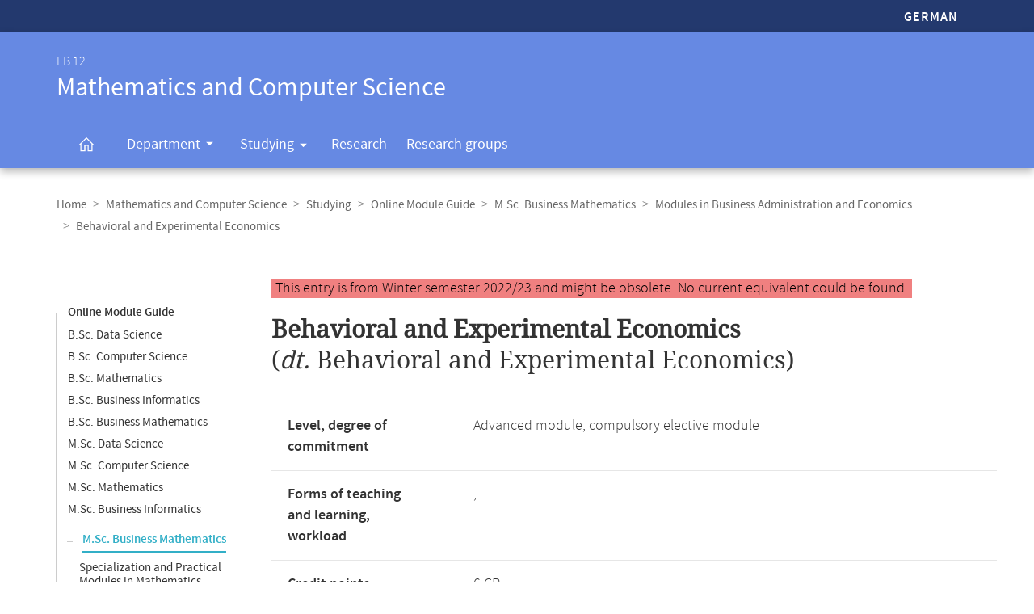

--- FILE ---
content_type: text/html
request_url: https://www.mathematik.uni-marburg.de/modulhandbuch/20222/MSc_Business_Mathematics/Modules_in_Business_Administration_and_Economics/Behavioral_and_Experimental_Economics.html
body_size: 5977
content:




<!DOCTYPE html>
<html xmlns:xlink="https://www.w3.org/1999/xlink" class="faculty fb12" xml:lang="de" lang="de">
<head>
<meta http-equiv="Content-Type" content="text/html; charset=UTF-8">
<link rel="shortcut icon" type="image/x-icon" href="https://www.uni-marburg.de/++theme++plonetheme.unimr/layout/favicon.ico">
<link rel="apple-touch-icon" sizes="57x57" href="https://www.uni-marburg.de/++theme++plonetheme.unimr/layout/apple-touch-icon-114x114.png">
<link rel="apple-touch-icon" sizes="114x114" href="https://www.uni-marburg.de/++theme++plonetheme.unimr/layout/apple-touch-icon-114x114.png">
<link rel="apple-touch-icon" sizes="72x72" href="https://www.uni-marburg.de/++theme++plonetheme.unimr/layout/apple-touch-icon-144x144.png">
<link rel="apple-touch-icon" sizes="144x144" href="https://www.uni-marburg.de/++theme++plonetheme.unimr/layout/apple-touch-icon-144x144.png">
<meta name="description" content="Online module guide of the Department of Mathematics and Computer Science">
<meta content="summary" name="twitter:card">
<meta content="Philipps-Universität Marburg" property="og:site_name">
<meta content="Online-Modulhandbuch" property="og:title">
<meta content="website" property="og:type">
<meta content="Online-Modulhandbuch" property="og:description">
<meta content="https://www.mathematik.uni-marburg.de/modulhandbuch/20222/MSc_Business_Mathematics/Modules_in_Business_Administration_and_Economics/Behavioral_and_Experimental_Economics.html" property="og:url">
<meta content="https://www.uni-marburg.de/logo.png" property="og:image">
<meta content="image/png" property="og:image:type">
<meta content="lochmana" name="creator" />
<meta content="2025-11-11 14:01:46" name="date.created" />
<meta content="2025-11-11 14:01:46" name="date.modified" />
<meta name="viewport" content="width=device-width, initial-scale=1.0">
<link rel="canonical" href="https://www.mathematik.uni-marburg.de/modulhandbuch/20222/MSc_Business_Mathematics/Modules_in_Business_Administration_and_Economics/Behavioral_and_Experimental_Economics.html">
<link rel="search" href="https://www.uni-marburg.de/en/@@search" title="Search webpage">
<meta name="generator" content="Based on a template created by Plone - http://plone.com">
<link rel="stylesheet" type="text/css" href="https://www.mathematik.uni-marburg.de/modulhandbuch/css/default.css" data-bundle="production">
<link rel="stylesheet" type="text/css" href="https://www.mathematik.uni-marburg.de/modulhandbuch/css/all_styles.css" data-bundle="diazo">

<title>Module Behavioral and Experimental Economics</title>

<script type="text/javascript">
document.getElementsByTagName('html')[0].className = document.getElementsByTagName('html')[0].className + ' js';
</script>
<script type="text/javascript" id="configure-js">
  var mobile_main_navigation_src = "https://www.uni-marburg.de/de/mobile_main_navigation";
  var svg_path = "https://www.uni-marburg.de/++resource++unimr.base";
  var mobile_section_navigation_src = "https://www.uni-marburg.de/de/fb12/mobile_section_navigation";
</script>
<script src="https://www.mathematik.uni-marburg.de/modulhandbuch/css/require.js"></script>
<script src="https://www.mathematik.uni-marburg.de/modulhandbuch/css/jquery.js"></script>
<!-- The following script helps with the fixed navbar, as well as a single button on the bottom. -->
<!--<script src="https://www.mathematik.uni-marburg.de/modulhandbuch/css/layout-scripts-built.js"></script>-->
<link href="https://www.mathematik.uni-marburg.de/modulhandbuch/css/styles_9_5.css" rel="stylesheet" type="text/css">
</head>

<body class="frontend icons-on portaltype-document section-fb12 site-de template-layout thumbs-on userrole-anonymous viewpermission-none layout-unimr-layout-unimrdocument mosaic-grid">
<div id="cboxOverlay" style="display: none;"></div>
<div id="colorbox" class="" style="padding-bottom: 0px; padding-right: 0px; display: none;" aria-hidden="true">
  <div id="cboxWrapper">
    <div>
      <div id="cboxTopLeft" style="float: left;"></div>
      <div id="cboxTopCenter" style="float: left;"></div>
      <div id="cboxTopRight" style="float: left;"></div></div>
    <div style="clear:left">
      <div id="cboxMiddleLeft" style="float: left;"></div>
      <div id="cboxContent" style="float: left;">
        <div id="cboxLoadedContent" style="width: 0px; height: 0px; overflow: hidden;" class=""></div>
        <div id="cboxLoadingOverlay" class=""></div>
        <div id="cboxLoadingGraphic" class=""></div>
        <div id="cboxTitle" class=""></div>
        <div id="cboxCurrent" class=""></div>
        <div id="cboxNext" class=""></div>
        <div id="cboxPrevious" class=""></div>
        <div id="cboxSlideshow" class=""></div>
        <div id="cboxClose" class=""></div></div>
      <div id="cboxMiddleRight" style="float: left;"></div></div>
    <div style="clear:left">
      <div id="cboxBottomLeft" style="float: left;"></div>
      <div id="cboxBottomCenter" style="float: left;"></div>
      <div id="cboxBottomRight" style="float: left;"></div></div></div>
  <div style="position:absolute; width:9999px; visibility:hidden; display:none"></div></div>

<a id="top"></a>

<header>
<div id="header" class="sectionnav">
  <nav>
    <div id="mobile-navigation">
      <ul><li>
        <a href="https://www.mathematik.uni-marburg.de/modulhandbuch/20222/MSc_Wirtschaftsmathematik/Wirtschaftswissenschaftliche_Module/Behavioral_and_Experimental_Economics.html">German</a>
      </li></ul>
    </div>
  </nav>
  <nav>
    <div id="service-navigation">
      <h6>Service-Navigation</h6>
        <div role="menu"><ul><li class="language">
          <a href="https://www.mathematik.uni-marburg.de/modulhandbuch/20222/MSc_Wirtschaftsmathematik/Wirtschaftswissenschaftliche_Module/Behavioral_and_Experimental_Economics.html">German</a>
        </li></ul></div>
    </div>
    <div id="section-navigation"><div>
      <h6>
        <span>FB 12</span>
        Mathematics and Computer Science
        <span class="ariadescription">Departmental navigation</span>
      </h6>
      <ul>
        <li class="start">
          <a href="https://www.uni-marburg.de/en/fb12" class=""><svg role="presentation" width="22" height="22">
            <use xlink="https://www.w3.org/1999/xlink" xlink:href="https://www.mathematik.uni-marburg.de/modulhandbuch/css/icons.svg#home"></use>
          </svg></a></li>
        <li class="has-children">
          <a href="https://www.uni-marburg.de/en/fb12/department" class="" aria-expanded="false">
            Department
            <svg role="presentation" width="28" height="28">
              <use xlink:href="https://www.mathematik.uni-marburg.de/modulhandbuch/css/icons.svg#dropdown-nav"></use>
            </svg>
          </a>
          <div style="visibility: hidden; max-height: 459px;"><ul>
            <li class=""><a href="https://www.uni-marburg.de/en/fb12/department/profile" class="">
              Profile</a></li>
            <li class=""><a href="https://www.uni-marburg.de/en/fb12/department/dean-and-administration" class="">
              Dean and Administration</a></li>
            <li class=""><a href="https://www.uni-marburg.de/en/fb12/department/committees" class="">
              Committees</a></li>
            <li class=""><a href="https://www.uni-marburg.de/en/fb12/department/representatives" class="">
              Representatives</a></li>
            <li class=""><a href="https://www.uni-marburg.de/en/fb12/department/staff" class="">
              Staff</a></li>
            <li class=""><a href="https://www.uni-marburg.de/en/fb12/department/infrastructure" class="">
              Infrastructure</a></li>
            <li class=""><a href="https://www.uni-marburg.de/en/fb12/department/contact-and-directions" class="">
              Contact &amp; Directions</a></li>
            <li class=""><a href="https://www.uni-marburg.de/en/fb12/department/student-body" class="">
              Student Council</a></li>
          </ul></div></li>
        <li class="has-children parent ">
          <a href="https://www.uni-marburg.de/en/fb12/studying" class="" aria-expanded="false">
            Studying
            <svg role="presentation" width="28" height="28">
              <use xlink:href="https://www.mathematik.uni-marburg.de/modulhandbuch/css/icons.svg#dropdown-nav"></use>
            </svg>
          </a>
          <div style="visibility: hidden; max-height: 459px;"><ul>
            <li class=""><a href="https://www.uni-marburg.de/en/fb12/studying/degree-programs" class="">
              Degree Programs</a></li>
            <li class=""><a href="https://www.uni-marburg.de/en/fb12/studying/international-students" class="">
              International Students</a></li>
            <li class=""><a href="https://www.uni-marburg.de/en/fb12/studying/academic-advising-and-service" class="">
              Academic Advising &amp; Service</a></li>
            <li class=""><a href="https://www.uni-marburg.de/en/fb12/studying/modules-and-courses" class="">
              Modules and Courses</a></li>
            <li class=""><a href="https://www.uni-marburg.de/en/fb12/studying/study-abroad" class="">
              Study Abroad</a></li>
            <li class=""><a href="https://www.uni-marburg.de/en/fb12/studying/promotion-and-habilitation" class="">
              Doctoral Studies and Habilitation</a></li>
          </ul></div></li>
        <li class="">
          <a href="https://www.uni-marburg.de/en/fb12/research" class="">
            Research
          </a></li>
        <li class="">
          <a href="https://www.uni-marburg.de/en/fb12/research-groups" class="">
            Research groups
          </a></li>
        <li class="top">
           <a href="#top">
             scroll to top
             <svg role="presentation" width="24" height="24">
               <use xlink:href="https://www.mathematik.uni-marburg.de/modulhandbuch/css/icons.svg#top"></use>
             </svg></a></li>
      </ul>
    </div></div>
  </nav>
</div>
</header>

<div id="all" style="">
  <div class="breadcrumbs">
    <div>
      <nav>
        <h6>Breadcrumb navigation</h6>
        <ul class="breadcrumbs">
          <li><a href="https://www.uni-marburg.de/en">Home</a></li>
          <li><a href="https://www.uni-marburg.de/en/fb12">Mathematics and Computer Science</a></li>
          <li><a href="https://www.uni-marburg.de/en/fb12/studying">Studying</a></li>
          <li><a href="https://www.mathematik.uni-marburg.de/modulhandbuch/20222/index_en.html">Online Module Guide</a></li>
          <li><a href="https://www.mathematik.uni-marburg.de/modulhandbuch/20222/MSc_Business_Mathematics/index.html">M.Sc. Business Mathematics</a></li>
          <li><a href="https://www.mathematik.uni-marburg.de/modulhandbuch/20222/MSc_Business_Mathematics/Modules_in_Business_Administration_and_Economics/index.html">Modules in Business Administration and Economics
</a></li>
          <li><b>Behavioral and Experimental Economics</b></li>
        </ul>

      </nav>
    </div>
  </div>

<div class="content content-navigation">
  <div>
    <nav>
      <h6>Content navigation</h6>
      <ul class="content-navigation">
        <li class=""><a href="https://www.mathematik.uni-marburg.de/modulhandbuch/20222/index_en.html" class="state-published">Online Module Guide</a></li>
        <li class=""><a href="https://www.mathematik.uni-marburg.de/modulhandbuch/20222/BSc_Data_Science_en/index.html" class="state-published">B.Sc. Data Science</a></li>
        <li class=""><a href="https://www.mathematik.uni-marburg.de/modulhandbuch/20222/BSc_Computer_Science/index.html" class="state-published">B.Sc. Computer Science</a></li>
        <li class=""><a href="https://www.mathematik.uni-marburg.de/modulhandbuch/20222/BSc_Mathematics/index.html" class="state-published">B.Sc. Mathematics</a></li>
        <li class=""><a href="https://www.mathematik.uni-marburg.de/modulhandbuch/20222/BSc_Business_Informatics/index.html" class="state-published">B.Sc. Business Informatics</a></li>
        <li class=""><a href="https://www.mathematik.uni-marburg.de/modulhandbuch/20222/BSc_Business_Mathematics/index.html" class="state-published">B.Sc. Business Mathematics</a></li>
        <li class=""><a href="https://www.mathematik.uni-marburg.de/modulhandbuch/20222/MSc_Data_Science_en/index.html" class="state-published">M.Sc. Data Science</a></li>
        <li class=""><a href="https://www.mathematik.uni-marburg.de/modulhandbuch/20222/MSc_Computer_Science/index.html" class="state-published">M.Sc. Computer Science</a></li>
        <li class=""><a href="https://www.mathematik.uni-marburg.de/modulhandbuch/20222/MSc_Mathematics/index.html" class="state-published">M.Sc. Mathematics</a></li>
        <li class=""><a href="https://www.mathematik.uni-marburg.de/modulhandbuch/20222/MSc_Business_Informatics/index.html" class="state-published">M.Sc. Business Informatics</a></li>
        <li>
          <ul>
            <li class="active"><a href="https://www.mathematik.uni-marburg.de/modulhandbuch/20222/MSc_Business_Mathematics/index.html" class="state-published">M.Sc. Business Mathematics</a>
            <li class=""><a href="https://www.mathematik.uni-marburg.de/modulhandbuch/20222/MSc_Business_Mathematics/Specialization_and_Practical_Modules_in_Mathematics/index.html" class="state-published">Specialization and Practical Modules in Mathematics
</a></li>
            <li class=""><a href="https://www.mathematik.uni-marburg.de/modulhandbuch/20222/MSc_Business_Mathematics/Computer_Science/index.html" class="state-published">Computer Science
</a></li>
            <li class=""><a href="https://www.mathematik.uni-marburg.de/modulhandbuch/20222/MSc_Business_Mathematics/Applied_Modules_in_Business_Mathematics/index.html" class="state-published">Applied Modules in Business Mathematics
</a></li>
            <li class=""><a href="https://www.mathematik.uni-marburg.de/modulhandbuch/20222/MSc_Business_Mathematics/Modules_in_Business_Administration_and_Economics/index.html" class="state-published">Modules in Business Administration and Economics
</a></li>
            <li class=""><a href="https://www.mathematik.uni-marburg.de/modulhandbuch/20222/MSc_Business_Mathematics/Specialization_Modules/index.html" class="state-published">Specialization Modules
</a></li>
            <li class=""><a href="https://www.mathematik.uni-marburg.de/modulhandbuch/20222/MSc_Business_Mathematics/Final_Module/index.html" class="state-published">Final Module
</a></li>
          </ul>
        </li>
        <li class=""><a href="https://www.mathematik.uni-marburg.de/modulhandbuch/20222/LAaG_Computer_Science/index.html" class="state-published">LAaG Computer Science</a></li>
        <li class=""><a href="https://www.mathematik.uni-marburg.de/modulhandbuch/20222/LAaG_Mathematics/index.html" class="state-published">LAaG Mathematics</a></li>
        <li class=""><a href="https://www.mathematik.uni-marburg.de/modulhandbuch/20222/BA-NF_Computer_Science/index.html" class="state-published">BA-NF Computer Science</a></li>
        <li class=""><a href="https://www.mathematik.uni-marburg.de/modulhandbuch/20222/BA-NF_Mathematics/index.html" class="state-published">BA-NF Mathematics</a></li>
        <li class=""><a href="https://www.mathematik.uni-marburg.de/modulhandbuch/20222/Computer_Science_export/index.html" class="state-published">Computer Science export</a></li>
        <li class=""><a href="https://www.mathematik.uni-marburg.de/modulhandbuch/20222/Mathematics_export/index.html" class="state-published">Mathematics export</a></li>
        <li class=""><a href="https://www.mathematik.uni-marburg.de/modulhandbuch/20222/Data_Science_en/index.html" class="state-published">Data Science (en)</a></li>
        <li class=""><a href="https://www.mathematik.uni-marburg.de/modulhandbuch/20222/Computer_Science/index.html" class="state-published">Computer Science</a></li>
        <li class=""><a href="https://www.mathematik.uni-marburg.de/modulhandbuch/20222/Mathematics/index.html" class="state-published">Mathematics</a></li>
        <li class=""><a href="https://www.mathematik.uni-marburg.de/modulhandbuch/VorleistungsBrowser/" class="inaktiv www" title="Vorleistungsbrowser">Vorleistungsbrowser</a></li>

      </ul>
    </nav>
  </div>
</div>

<main>
  <div id="content" style="min-height: 515px;">
    <section class="content content-navigation cols cols1 diazoadded">
      <div>
        <h6>Main content</h6>

<p><small><span style="background-color: lightcoral; padding-left: 5px; padding-right: 5px; color:black">This entry is from Winter semester 2022/23 and might be obsolete. No current equivalent could be found.
</span></small></p>




<h1><b>Behavioral and Experimental Economics</b><br />
(<i>dt.  </i> Behavioral and Experimental Economics)
</h1>


<table>
<tbody>
<tr><td><b>Level, degree of commitment</b></td>
    <td>Advanced module, compulsory elective module</td></tr>
<tr><td><b>Forms of teaching and learning,</b><br/><b>workload</b></td>
    <td>, <br/>  </td></tr>
<tr><td><b>Credit points,</b><br/><b>formal requirements</b></td>
    <td>6 CP <br/> <i>Course requirement(s):</i> Variant A
none

Variant B
6-8 Worksheets or presentation (10-30 min) or term paper (8-10 pages) oder test (30-60 min)
<br/>
<i>Examination type:</i> Variant A:
Written examination or term paper or presentation
Variant B:
Written examination or term paper or presentation
</td>
</td></tr>
<tr><td><b>Language,</b><br/><b>Grading</b></td>
    <td>,</br>The grading is done with 0 to 15 points according to the examination regulations for the degree program M.Sc. Economics and Institutions.</td></tr>
<tr><td><b>Duration,</b><br/><b>frequency</b></td>
    <td>, <br/>  </td></tr>
<tr><td><b>Person in charge of the module's outline</b></td>
    <td></td></tr>
</tbody>
</table>

<br/>

<h2>Contents</h2>

<p></p>

<br/>

<h2>Qualification Goals</h2>

<p>Upon completion of the module, students will be able to,</p>
<p>(1) apply behavioral economic modifications of homo oeconomicus in models in order to make predictions about economic behavior</p>
<p>(2) as well as test this empirically using experimental designs and</p>
<p>(3) use these models to make predictions about economic behavior or to explain selected data.</p>
<p></p>

<br/>

<h2>Prerequisites</h2>

<p>None.
</p>


<br/>

<h2>Applicability</h2>

<p>Module imported from M.Sc. Economics and Institutions.</p>
<p>When studying M.Sc. Business Mathematics, this module can be attended in the study area Modules in Business Administration and Economics.</p>
<p></p>

<p>The module is assigned to the focus area Economics. Further information on eligibility can be found in the <a href="https://www.mathematik.uni-marburg.de/modulhandbuch/20222/MSc_Business_Mathematics/Modules_in_Business_Administration_and_Economics/index.html">description of the study area</a>.</p>

<br/>

<h2>Recommended Reading</h2>

<p><i>(not specified)</i></p>


<br />
<br />

<h2>Please note:</h2>

<p>This page describes a module according to the latest valid module guide in Winter semester 2022/23. Most rules valid for a module are not covered by the examination regulations and can therefore be updated on a semesterly basis. The following versions are available in the online module guide:</p>
      <ul>
        <li class="">Winter 2016/17 (no corresponding element)</li>
        <li class=""><a href="https://www.mathematik.uni-marburg.de/modulhandbuch/20181/MSc_Business_Mathematics/Modules_in_Business_Administration_and_Economics/Behavioral_and_Experimental_Economics.html" class="state-published">Summer 2018</a></li>
        <li class=""><a href="https://www.mathematik.uni-marburg.de/modulhandbuch/20182/MSc_Business_Mathematics/Modules_in_Business_Administration_and_Economics/Behavioral_and_Experimental_Economics.html" class="state-published">Winter 2018/19</a></li>
        <li class=""><a href="https://www.mathematik.uni-marburg.de/modulhandbuch/20192/MSc_Business_Mathematics/Modules_in_Business_Administration_and_Economics/Behavioral_and_Experimental_Economics.html" class="state-published">Winter 2019/20</a></li>
        <li class=""><a href="https://www.mathematik.uni-marburg.de/modulhandbuch/20202/MSc_Business_Mathematics/Specialization_Modules/Behavioral_and_Experimental_Economics.html" class="state-published">Winter 2020/21</a></li>
        <li class=""><a href="https://www.mathematik.uni-marburg.de/modulhandbuch/20211/MSc_Business_Mathematics/Modules_in_Business_Administration_and_Economics/Behavioral_and_Experimental_Economics.html" class="state-published">Summer 2021</a></li>
        <li class=""><a href="https://www.mathematik.uni-marburg.de/modulhandbuch/20212/MSc_Business_Mathematics/Specialization_Modules/Behavioral_and_Experimental_Economics.html" class="state-published">Winter 2021/22</a></li>
        <li class="active"><b>Winter 2022/23</b></li>
        <li class=""><a href="https://www.mathematik.uni-marburg.de/modulhandbuch/20232/MSc_Business_Mathematics/Free_Compulsory_Elective_Modules/Behavioral_and_Experimental_Economics.html" class="state-published">Winter 2023/24</a></li>
        <li class="">Winter 2025/26 (no corresponding element)</li>
       </ul>

<p>The module guide contains all modules, independent of the current event offer. Please compare the current course catalogue in <a href="https://marvin.uni-marburg.de/qisserver/pages/cm/exa/coursecatalog/showCourseCatalog.xhtml?_flowId=showCourseCatalog-flow&_flowExecutionKey=e1s1">Marvin</a>.</p>
<p>The information in this online module guide was created automatically. Legally binding is only the information in the examination regulations (<i>Prüfungsordnung</i>). If you notice any discrepancies or errors, we would be grateful for any advice.</p>


      </div>
    </section>
  </div>
</main>

<script>
var en = 0;
document.querySelector('.button-en').onclick = function () {
    en = 1 - en
	if (en === 1) {
		document.querySelector('#de1').setAttribute('style','display:none');
		document.querySelector('#de2').setAttribute('style','display:none');
		document.querySelector('#en1').removeAttribute('style');
		document.querySelector('#en2').removeAttribute('style');
	} else {
		document.querySelector('#de1').removeAttribute('style');
		document.querySelector('#de2').removeAttribute('style');
		document.querySelector('#en1').setAttribute('style','display:none');
		document.querySelector('#en2').setAttribute('style','display:none');
    }
}
</script>

<div class="content mobile-content-navigation">
  <div><nav>
    <h6>Mobile-Content-Navigation</h6>
    <ul class="mobile-content-navigation">
        <li class=""><a href="https://www.mathematik.uni-marburg.de/modulhandbuch/20222/index_en.html" class="state-published">Online Module Guide</a></li>
        <li class=""><a href="https://www.mathematik.uni-marburg.de/modulhandbuch/20222/BSc_Data_Science_en/index.html" class="state-published">B.Sc. Data Science</a></li>
        <li class=""><a href="https://www.mathematik.uni-marburg.de/modulhandbuch/20222/BSc_Computer_Science/index.html" class="state-published">B.Sc. Computer Science</a></li>
        <li class=""><a href="https://www.mathematik.uni-marburg.de/modulhandbuch/20222/BSc_Mathematics/index.html" class="state-published">B.Sc. Mathematics</a></li>
        <li class=""><a href="https://www.mathematik.uni-marburg.de/modulhandbuch/20222/BSc_Business_Informatics/index.html" class="state-published">B.Sc. Business Informatics</a></li>
        <li class=""><a href="https://www.mathematik.uni-marburg.de/modulhandbuch/20222/BSc_Business_Mathematics/index.html" class="state-published">B.Sc. Business Mathematics</a></li>
        <li class=""><a href="https://www.mathematik.uni-marburg.de/modulhandbuch/20222/MSc_Data_Science_en/index.html" class="state-published">M.Sc. Data Science</a></li>
        <li class=""><a href="https://www.mathematik.uni-marburg.de/modulhandbuch/20222/MSc_Computer_Science/index.html" class="state-published">M.Sc. Computer Science</a></li>
        <li class=""><a href="https://www.mathematik.uni-marburg.de/modulhandbuch/20222/MSc_Mathematics/index.html" class="state-published">M.Sc. Mathematics</a></li>
        <li class=""><a href="https://www.mathematik.uni-marburg.de/modulhandbuch/20222/MSc_Business_Informatics/index.html" class="state-published">M.Sc. Business Informatics</a></li>
        <li>
          <ul>
            <li class="active"><a href="https://www.mathematik.uni-marburg.de/modulhandbuch/20222/MSc_Business_Mathematics/index.html" class="state-published">M.Sc. Business Mathematics</a>
            <li class=""><a href="https://www.mathematik.uni-marburg.de/modulhandbuch/20222/MSc_Business_Mathematics/Specialization_and_Practical_Modules_in_Mathematics/index.html" class="state-published">Specialization and Practical Modules in Mathematics
</a></li>
            <li class=""><a href="https://www.mathematik.uni-marburg.de/modulhandbuch/20222/MSc_Business_Mathematics/Computer_Science/index.html" class="state-published">Computer Science
</a></li>
            <li class=""><a href="https://www.mathematik.uni-marburg.de/modulhandbuch/20222/MSc_Business_Mathematics/Applied_Modules_in_Business_Mathematics/index.html" class="state-published">Applied Modules in Business Mathematics
</a></li>
            <li class=""><a href="https://www.mathematik.uni-marburg.de/modulhandbuch/20222/MSc_Business_Mathematics/Modules_in_Business_Administration_and_Economics/index.html" class="state-published">Modules in Business Administration and Economics
</a></li>
            <li class=""><a href="https://www.mathematik.uni-marburg.de/modulhandbuch/20222/MSc_Business_Mathematics/Specialization_Modules/index.html" class="state-published">Specialization Modules
</a></li>
            <li class=""><a href="https://www.mathematik.uni-marburg.de/modulhandbuch/20222/MSc_Business_Mathematics/Final_Module/index.html" class="state-published">Final Module
</a></li>
          </ul>
        </li>
        <li class=""><a href="https://www.mathematik.uni-marburg.de/modulhandbuch/20222/LAaG_Computer_Science/index.html" class="state-published">LAaG Computer Science</a></li>
        <li class=""><a href="https://www.mathematik.uni-marburg.de/modulhandbuch/20222/LAaG_Mathematics/index.html" class="state-published">LAaG Mathematics</a></li>
        <li class=""><a href="https://www.mathematik.uni-marburg.de/modulhandbuch/20222/BA-NF_Computer_Science/index.html" class="state-published">BA-NF Computer Science</a></li>
        <li class=""><a href="https://www.mathematik.uni-marburg.de/modulhandbuch/20222/BA-NF_Mathematics/index.html" class="state-published">BA-NF Mathematics</a></li>
        <li class=""><a href="https://www.mathematik.uni-marburg.de/modulhandbuch/20222/Computer_Science_export/index.html" class="state-published">Computer Science export</a></li>
        <li class=""><a href="https://www.mathematik.uni-marburg.de/modulhandbuch/20222/Mathematics_export/index.html" class="state-published">Mathematics export</a></li>
        <li class=""><a href="https://www.mathematik.uni-marburg.de/modulhandbuch/20222/Data_Science_en/index.html" class="state-published">Data Science (en)</a></li>
        <li class=""><a href="https://www.mathematik.uni-marburg.de/modulhandbuch/20222/Computer_Science/index.html" class="state-published">Computer Science</a></li>
        <li class=""><a href="https://www.mathematik.uni-marburg.de/modulhandbuch/20222/Mathematics/index.html" class="state-published">Mathematics</a></li>
        <li class=""><a href="https://www.mathematik.uni-marburg.de/modulhandbuch/VorleistungsBrowser/" class="inaktiv www" title="Vorleistungsbrowser">Vorleistungsbrowser</a></li>

    </ul>
  </nav></div>
</div>

<footer id="unimr-footer">
  <h1>Contact and information about this webpage</h1>
  <div id="section-footer">
    <div id="section-footer-kontakt">
      <h2>Contact information FB 12 | Mathematics and Computer Science</h2>
      <div class="cols cols3">
        <div itemscope="" itemtype="https://schema.org/Organization">
          <p>
            <strong itemprop="name">FB 12 | Mathematics and Computer Science</strong>
            <span itemprop="address" itemscope="" itemtype="https://schema.org/PostalAddress">
              <span itemprop="streetAddress">Hans-Meerwein-Straße 6</span><br>
              <span itemprop="postalCode">35043</span>
              <span itemprop="addressLocality">Marburg</span>
            </span></p>
          <p>
            <span class="icon">
              <svg role="presentation" width="24" height="24">
               <use xlink:href="https://www.mathematik.uni-marburg.de/modulhandbuch/css/icons.svg#phone"></use>
             </svg>
             <span itemprop="telephone">
               Examination Office: +49 6421 28-25429<br>
             </span>
            </span>
            <span class="icon">
              <svg role="presentation" width="24" height="24">
               <use xlink:href="https://www.mathematik.uni-marburg.de/modulhandbuch/css/icons.svg#phone"></use>
             </svg>
             <span itemprop="telephone">
               Dean's Office: +49 6421 28-21514<br>
             </span>
            </span>
            <span class="icon">
              <svg role="presentation" width="24" height="24">
                <use xlink:href="https://www.mathematik.uni-marburg.de/modulhandbuch/css/icons.svg#fax"></use></svg>
              <span itemprop="faxNumber">
                +49 6421 28-25466
              </span>
            </span>
            <br>
            <a href="mailto:pruefungsbuero@mathematik.uni-marburg.de" class="icon">
              <svg role="presentation" width="24" height="24">
                <use xlink:href="https://www.mathematik.uni-marburg.de/modulhandbuch/css/icons.svg#mail"></use>
              </svg>
              <span itemprop="email">
               pruefungsbuero@mathematik.uni-marburg.de
              </span>
            </a>
            <br>
            <a href="mailto:dekanatfb12@mathematik.uni-marburg.de" class="icon">
              <svg role="presentation" width="24" height="24">
                <use xlink:href="https://www.mathematik.uni-marburg.de/modulhandbuch/css/icons.svg#mail"></use>
              </svg>
              <span itemprop="email">
               dekanatfb12@mathematik.uni-marburg.de
              </span>
            </a></p>
        </div>
        <p class="right">
          <a href="https://www.uni-marburg.de/en/fb12/department/contact-and-directions" class="button">Contact &amp; Arrival</a>
        </p>
      </div>
    </div>
  </div>
  <div id="mobile-section-footer">
    <div id="mobile-section-footer-kontakt">
      <h2>Contact information FB 12 | Mathematics and Computer Science</h2>
      <div>
        <span itemscope="" itemtype="https://schema.org/Organization">
          <strong itemprop="name">FB 12 | Mathematics und Computer Science</strong>
          <span itemprop="address" itemscope="" itemtype="https://schema.org/PostalAddress">
                   <span itemprop="streetAddress">Hans-Meerwein-Straße 6</span><br>
                   <span itemprop="postalCode">35043</span>
                   <span itemprop="addressLocality">Marburg</span>
          </span><br><br>
          <span class="icon">
            <svg role="presentation" width="24" height="24">
              <use xlink:href="https://www.mathematik.uni-marburg.de/modulhandbuch/css/icons.svg#phone"></use></svg>
            <span itemprop="telephone">Examination Office: +49 6421 28-25429 <br></span>
          </span>
          <span class="icon">
            <svg role="presentation" width="24" height="24">
              <use xlink:href="https://www.mathematik.uni-marburg.de/modulhandbuch/css/icons.svg#phone"></use></svg>
            <span itemprop="telephone">Dean's Office: +49 6421 28-21514 <br></span>
          </span>
          <span class="icon">
            <svg role="presentation" width="24" height="24">
              <use xlink:href="https://www.mathematik.uni-marburg.de/modulhandbuch/css/icons.svg#fax"></use></svg>
            <span itemprop="faxNumber">+49 6421 28-25466</span>
          </span><br>
          <a href="mailto:pruefungsbuero@mathematik.uni-marburg.de" class="icon">
            <svg role="presentation" width="24" height="24">
              <use xlink:href="https://www.mathematik.uni-marburg.de/modulhandbuch/css/icons.svg#mail"></use></svg>
            <span itemprop="email">pruefungsbuero@mathematik.uni-marburg.de</span>
          </a><br>
          <a href="mailto:dekanatfb12@mathematik.uni-marburg.de" class="icon">
            <svg role="presentation" width="24" height="24">
              <use xlink:href="https://www.mathematik.uni-marburg.de/modulhandbuch/css/icons.svg#mail"></use></svg>
            <span itemprop="email">dekanatfb12@mathematik.uni-marburg.de</span>
          </a><br><br>
        </span>
        <a href="https://www.uni-marburg.de/en/fb12/department/contact-and-directions" class="button">Contact &amp; Arrival</a>
      </div>
    </div>
  </div>
  <div id="footer">
    <div id="footer-mini" style="display: block;">
      <h2>Service navigation</h2>
      <div class="cols cols3">
        <p>
          <a href="https://www.uni-marburg.de/en" class="logo">
            <svg role="presentation" width="162" height="56">
              <use xlink:href="https://www.mathematik.uni-marburg.de/modulhandbuch/css/icons.svg#logo"></use></svg>
            Philipps-Universität Marburg</a>
        </p>
        <ul>
          <li class="vh"><a href="https://www.uni-marburg.de/de/aktuelles">Current Events (GER)</a></li>
          <li class="vh"><a href="https://www.uni-marburg.de/en">Home</a></li>
          <li class=""><a href="https://www.mathematik.uni-marburg.de/legal/impressum.html">Legal (GER)</a></li>
          <li class=""><a href="https://www.mathematik.uni-marburg.de/legal/datenschutz.html">Privacy (GER)</a></li>
        </ul>
        <p class="right">
          <a href="javascript:;">Show contact information
            <svg role="presentation" width="24" height="24">
              <use xlink:href="https://www.mathematik.uni-marburg.de/modulhandbuch/css/icons.svg#arrow-dropdown-expand"></use>
            </svg>
          </a>
        </p>
      </div>
    </div>
    <div id="footer-kontakt" role="list" aria-expanded="false" style="display: none;">
      <h2>Contact information Philipps-Universität Marburg</h2>
      <div class="cols cols3">
        <div itemscope="" itemtype="https://schema.org/Organization">
          <p>
            <strong itemprop="name">Philipps-Universität Marburg</strong>
            <span itemprop="address" itemscope="" itemtype="https://schema.org/PostalAddress">
              <span itemprop="streetAddress">Biegenstraße 10</span><br>
              <span itemprop="postalCode">35037</span>
              <span itemprop="addressLocality">Marburg</span>
            </span>
          </p>
          <p>
            <span class="icon">
              <svg role="presentation" width="24" height="24">
                <use xlink:href="https://www.mathematik.uni-marburg.de/modulhandbuch/css/icons.svg#phone"></use></svg>
              <span itemprop="telephone">+49 6421 28-20<br></span>
            </span>
            <span class="icon">
              <svg role="presentation" width="24" height="24">
                <use xlink:href="https://www.mathematik.uni-marburg.de/modulhandbuch/css/icons.svg#phone"></use></svg>
              <span itemprop="telephone">Studifon +49 6421 28-22222<br></span>
            </span>
            <span class="icon">
              <svg role="presentation" width="24" height="24">
                <use xlink:href="https://www.mathematik.uni-marburg.de/modulhandbuch/css/icons.svg#fax"></use></svg>
                <span itemprop="faxNumber">+49 6421 28-22500</span>
            </span>
            <br>
            <a href="mailto:info@uni-marburg.de" class="icon">
              <svg role="presentation" width="24" height="24">
                <use xlink:href="https://www.mathematik.uni-marburg.de/modulhandbuch/css/icons.svg#mail"></use></svg>
              <span itemprop="email">info@uni-marburg.de</span>
            </a>
          </p>
        </div>
        <p class="right">
          <a href="https://www.uni-marburg.de/de/universitaet/service" class="button">Contact &amp; Service</a></p>
      </div>
    </div>
    <nav>
      <div id="footer-navigation" role="list" aria-expanded="false" style="display: none;">
        <h2>Service navigation</h2>
        <div class="cols cols3">
          <ul>
            <li><a href="https://www.uni-marburg.de/de/aktuelles">Current Events (GER)</a></li>
            <li><a href="https://www.uni-marburg.de/en">Home</a></li>
            <li><a href="https://www.mathematik.uni-marburg.de/legal/impressum.html">Legal (GER)</a></li>
            <li><a href="https://www.mathematik.uni-marburg.de/legal/datenschutz.html">Privacy (GER)</a></li>
          </ul>
          <p class="right guetesiegel">
            <a href="https://www.uni-marburg.de/familienservice">
              <span class="ariadescription">Gütesiegel Familienfreundliche Hochschule Land Hessen</span>
              <svg role="presentation" width="160" height="58">
                <use xlink:href="https://www.mathematik.uni-marburg.de/modulhandbuch/css/icons.svg#guetesiegel"></use></svg>
            </a></p>
        </div>
      </div>
    </nav>
    <div id="mobile-footer-kontakt"><!-- role="list" aria-hidden="true" -->
      <h2>Contact information Philipps-Universität Marburg</h2>
      <div>
        <span itemscope="" itemtype="https://schema.org/Organization">
          <strong itemprop="name">Philipps-Universität Marburg</strong>
          <span itemprop="address" itemscope="" itemtype="https://schema.org/PostalAddress">
            <span itemprop="streetAddress">Biegenstraße 10</span><br>
            <span itemprop="postalCode">35037</span> <span itemprop="addressLocality">Marburg</span>
          </span><br><br>
          <span class="icon">
            <svg role="presentation" width="24" height="24">
              <use xlink:href="https://www.mathematik.uni-marburg.de/modulhandbuch/css/icons.svg#phone"></use></svg>
            <span itemprop="telephone">+49 6421 28-20<br></span>
          </span>
          <span class="icon">
            <svg role="presentation" width="24" height="24">
              <use xlink:href="https://www.mathematik.uni-marburg.de/modulhandbuch/css/icons.svg#phone"></use></svg>
            <span itemprop="telephone">Studifon +49 6421 28-22222<br></span>
          </span>
          <span class="icon">
            <svg role="presentation" width="24" height="24">
              <use xlink:href="https://www.mathematik.uni-marburg.de/modulhandbuch/css/icons.svg#fax"></use></svg>
            <span itemprop="faxNumber">+49 6421 28-22500</span>
          </span><br>
          <a href="mailto:info@uni-marburg.de" class="icon">
            <svg role="presentation" width="24" height="24">
              <use xlink:href="https://www.mathematik.uni-marburg.de/modulhandbuch/css/icons.svg#mail"></use></svg>
            <span itemprop="email">info@uni-marburg.de</span></a><br><br>
        </span>
        <a href="https://www.uni-marburg.de/de/universitaet/service" class="button">Contact &amp; Service</a><br><br>
      </div>
    </div>
    <nav>
      <div id="mobile-footer-navigation">
        <h2>Mobile service navigation and social media contacts</h2>
        <ul><!-- aria-hidden="true" -->
          <li><a href="https://www.uni-marburg.de/de/aktuelles">Current Events (GER)</a></li>
          <li><a href="https://www.uni-marburg.de/en">Home</a></li>
          <li><a href="https://www.mathematik.uni-marburg.de/legal/impressum.html">Legal (GER)</a></li>
          <li><a href="https://www.mathematik.uni-marburg.de/legal/datenschutz.html">Privacy (GER)</a></li>
          <li class="guetesiegel"><span class="ariadescription">Gütesiegel Familienfreundliche Hochschule Land Hessen</span>
            <svg role="presentation" width="130" height="47">
              <use xlink:href="https://www.mathematik.uni-marburg.de/modulhandbuch/css/icons.svg#guetesiegel"></use></svg></li>
        </ul>
      </div>
    </nav>
  </div>
</footer>

</div>
</body>
</html>




